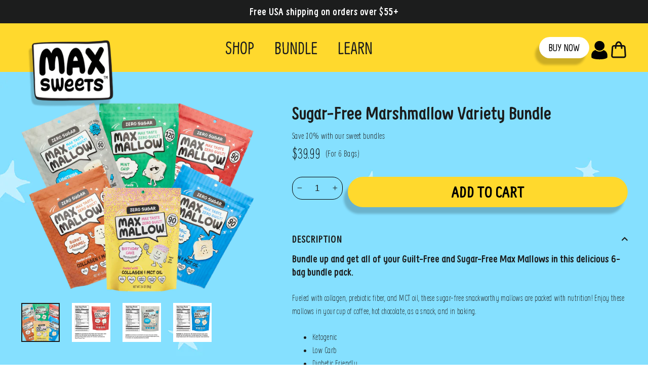

--- FILE ---
content_type: text/css;charset=UTF-8
request_url: https://cached.rebuyengine.com/api/v1/widgets/styles?id=85990&format=css&cache_key=1768870850
body_size: -475
content:
#rebuy-widget-85990 .super-title{background:#000;color:#fade2f}#rebuy-widget-85990 .rebuy-modal-close{color:#fade2f!important;opacity:1!important;padding:1% 2% 0 0!important}#rebuy-widget-85990 .rebuy-widget-content{padding:0!important}#rebuy-widget-85990 .rebuy-product-block{padding:3%!important}

--- FILE ---
content_type: text/css;charset=UTF-8
request_url: https://cached.rebuyengine.com/api/v1/widgets/styles?id=89878&format=css&cache_key=1768870850
body_size: -782
content:
#rebuy-widget-89878{margin:auto}#shopify-section-sugar-free-products{display:none}